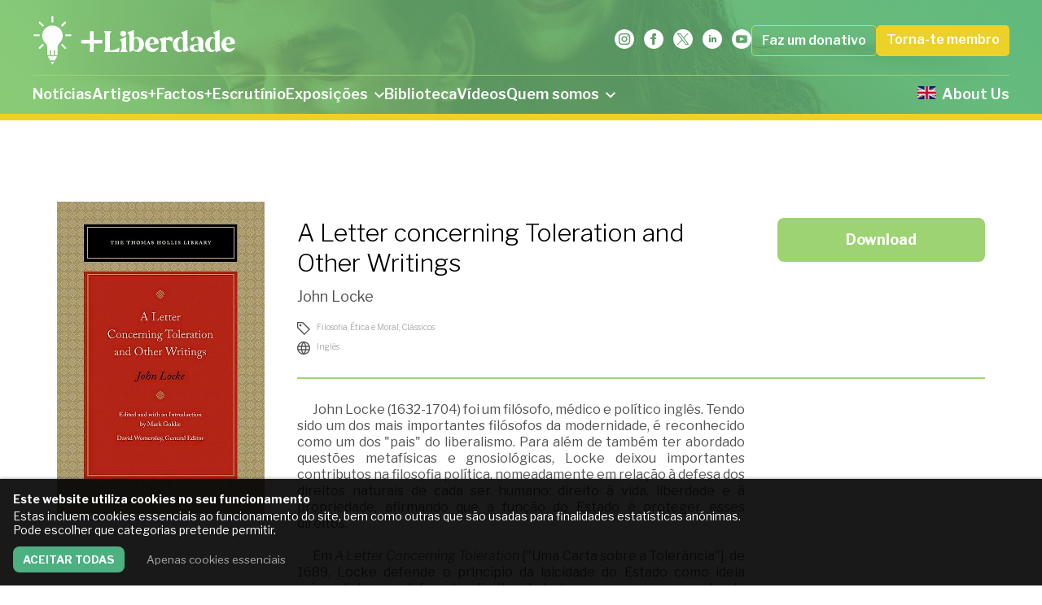

--- FILE ---
content_type: text/html; charset=utf-8
request_url: https://maisliberdade.pt/biblioteca/a-letter-concerning-toleration-and-other-writings/
body_size: 5557
content:
<!DOCTYPE html><html dir="ltr" lang="pt"><head><title>A Letter concerning Toleration and Other Writings — Instituto +Liberdade</title><link rel="canonical" href="https://maisliberdade.pt/biblioteca/a-letter-concerning-toleration-and-other-writings/"><meta property="og:title" content="A Letter concerning Toleration and Other Writings — Instituto +Liberdade"><meta property="og:image" content="https://maisliberdade.pt/site/assets/files/1428/lockeletters_9780865977914_800h_72-2.1200x627.jpg"><meta property="og:image:type" content="image/jpeg"><meta property="og:image:width" content="1200"><meta property="og:image:height" content="627"><meta property="og:type" content="website"><meta property="og:locale" content="pt_pt"><meta property="og:site_name" content="Mais Liberdade"><meta property="og:url" content="https://maisliberdade.pt/biblioteca/a-letter-concerning-toleration-and-other-writings/"><meta name="twitter:card" content="summary"><meta name="twitter:site" content="@LiberdadeMais"><meta name="twitter:creator" content="@LiberdadeMais"><script type="application/ld+json">
{
  "@context": "https://schema.org",
  "@type": "BreadcrumbList",
  "itemListElement": [
  {
    "@type": "ListItem",
    "position": 1,
    "name": "Biblioteca",
    "item": "https://maisliberdade.pt/biblioteca/"
  },
  {
    "@type": "ListItem",
    "position": 2,
    "name": "A Letter concerning Toleration and Other Writings",
    "item": "https://maisliberdade.pt/biblioteca/a-letter-concerning-toleration-and-other-writings/"
  }
  ]
}
</script><meta name="generator" content="ProcessWire"><meta charset="utf-8"><meta name="viewport" content="width=device-width, initial-scale=1.0, minimum-scale=1.0, maximum-scale=5.0"><meta name="referrer" content="strict-origin-when-cross-origin"><link rel="apple-touch-icon-precomposed" sizes="57x57" href="/site/templates//favicon/apple-touch-icon-57x57.png" /><link rel="apple-touch-icon-precomposed" sizes="114x114" href="/site/templates//favicon/apple-touch-icon-114x114.png" /><link rel="apple-touch-icon-precomposed" sizes="72x72" href="/site/templates//favicon/apple-touch-icon-72x72.png" /><link rel="apple-touch-icon-precomposed" sizes="144x144" href="/site/templates//favicon/apple-touch-icon-144x144.png" /><link rel="apple-touch-icon-precomposed" sizes="60x60" href="/site/templates//favicon/apple-touch-icon-60x60.png" /><link rel="apple-touch-icon-precomposed" sizes="120x120" href="/site/templates//favicon/apple-touch-icon-120x120.png" /><link rel="apple-touch-icon-precomposed" sizes="76x76" href="/site/templates//favicon/apple-touch-icon-76x76.png" /><link rel="apple-touch-icon-precomposed" sizes="152x152" href="/site/templates//favicon/apple-touch-icon-152x152.png" /><link rel="icon" type="image/png" href="/site/templates//favicon/favicon-196x196.png" sizes="196x196" /><link rel="icon" type="image/png" href="/site/templates//favicon/favicon-96x96.png" sizes="96x96" /><link rel="icon" type="image/png" href="/site/templates//favicon/favicon-32x32.png" sizes="32x32" /><link rel="icon" type="image/png" href="/site/templates//favicon/favicon-16x16.png" sizes="16x16" /><link rel="icon" type="image/png" href="/site/templates//favicon/favicon-128.png" sizes="128x128" /><meta name="application-name" content="Mais Liberdade"/><meta name="msapplication-TileColor" content="#FFFFFF" /><meta name="msapplication-TileImage" content="/site/templates//favicon/mstile-144x144.png" /><meta name="msapplication-square70x70logo" content="/site/templates//favicon/mstile-70x70.png" /><meta name="msapplication-square150x150logo" content="/site/templates//favicon/mstile-150x150.png" /><meta name="msapplication-wide310x150logo" content="/site/templates//favicon/mstile-310x150.png" /><meta name="msapplication-square310x310logo" content="/site/templates//favicon/mstile-310x310.png" /><style data-styles>
    c-skeleton {
      visibility:hidden
    }

    c-skeleton.hydrated {
      visibility:inherit
    }
  </style><link rel="preconnect" href="https://fonts.gstatic.com"><link href="https://fonts.googleapis.com/css2?family=Libre+Franklin:ital,wght@0,300;0,400;0,600;0,700;1,300&display=swap" rel="stylesheet"><script type="module" src="/site/templates/stencil/stencil.esm.js?v=20240522"></script><script nomodule src="/site/templates/stencil/stencil.js?v=20240522"></script><link rel="stylesheet" href="/site/templates/stencil/stencil.css?v=20240522" /><style>.privacywire{position:fixed;bottom:-250%;left:0;right:0;box-shadow:0 -1px 3px rgba(0,0,0,.3);opacity:0;background:#fff;z-index:1;padding:1rem;transition:bottom .3s ease-in,opacity .3s ease}.show-banner .privacywire-banner,.show-message .privacywire-message,.show-options .privacywire-options{bottom:0;opacity:1}.privacywire-header{font-weight:700}.privacywire-ask-consent-blueprint,.privacywire button[hidden],[data-ask-consent-rendered="1"]{display:none}</style><script>var PrivacyWireSettings={"version":2,"dnt":"0","customFunction":"","messageTimeout":1500,"consentByClass":"0","cookieGroups":{"necessary":"Necess\u00e1rias","functional":"Functional","statistics":"Statistics","marketing":"Marketing","external_media":"External Media"}};</script><script type='module' src='/site/modules/PrivacyWire/js/PrivacyWire.js'></script><script nomodule type='text/javascript' src='/site/modules/PrivacyWire/js/PrivacyWire_legacy.js'></script></head><body data-phc="1428"><c-skeleton><m-header slot="header"><img src="/site/assets/files/1/header-01.1250x0.jpg" alt="" slot="background" clip-path="url(#head-clip)" /><c-logo slot="logo"><a href="/"><img src="/site/templates//static/brand/logo.svg" alt="Mais Liberdade" /></a></c-logo><c-social slot="social"><ul><li><a href="https://www.instagram.com/institutomaisliberdade/" target="_blank"><img src="/site/assets/files/1024/instagram.svg" alt="Instagram" /></a></li><li><a href="https://www.facebook.com/institutomaisliberdade" target="_blank"><img src="/site/assets/files/1021/facebook.svg" alt="Facebook" /></a></li><li><a href="https://www.twitter.com/LiberdadeMais" target="_blank"><img src="/site/assets/files/1022/twitter-1.svg" alt="X / Twitter" /></a></li><li><a href="https://www.linkedin.com/company/instituto-mais-liberdade/" target="_blank"><img src="/site/assets/files/1815/linkedin-1.svg" alt="Linkedin" /></a></li><li><a href="https://www.youtube.com/channel/UCzK1x5OclwqQYxCP4WysZTw" target="_blank"><img src="/site/assets/files/1023/youtube.svg" alt="Youtube" /></a></li></ul></c-social><c-menu slot="menu"><div class="special"><div><a href="/torna-te-membro">Torna-te membro</a></div><div><a href="/quem-somos/donativos/">Faz um donativo</a></div></div><ul><li
                      ><a href="/noticias/">
          Notícias                  </a></li><li
                      ><a href="/artigos/">
          Artigos                  </a></li><li
                      ><a href="/maisfactos/">
          +Factos                  </a></li><li
                      ><a href="/escrutinio/">
          +Escrutínio                  </a></li><li
         data-expandable              ><a href="#">
          Exposições                      <svg xmlns="http://www.w3.org/2000/svg" width="24" height="24" viewBox="0 0 24 24"><path d="M0 7.33l2.829-2.83 9.175 9.339 9.167-9.339 2.829 2.83-11.996 12.17z"/></svg></a><ul><li><a href="/exposicoes/25n/">Exposição 25N</a></li><li><a href="/exposicoes/memoria/">Memória</a></li></ul></li><li
                      ><a href="/biblioteca/">
          Biblioteca                  </a></li><li
                      ><a href="/videos/">
          Vídeos                  </a></li><li
         data-expandable              ><a href="#">
          Quem somos                      <svg xmlns="http://www.w3.org/2000/svg" width="24" height="24" viewBox="0 0 24 24"><path d="M0 7.33l2.829-2.83 9.175 9.339 9.167-9.339 2.829 2.83-11.996 12.17z"/></svg></a><ul><li><a href="/quem-somos/missao/">Missão</a></li><li><a href="/quem-somos/declaracao-de-principios/">Declaração de princípios</a></li><li><a href="/quem-somos/estatutos/">Estatutos</a></li><li><a href="/quem-somos/relatorios-de-atividades/">Relatórios de atividades</a></li><li><a href="/quem-somos/participar/">Voluntariado</a></li><li><a href="/quem-somos/donativos/">Donativos</a></li><li><a href="/quem-somos/orgaos/">Equipa</a></li></ul></li><li class="english" ><a href="/about-us/"><img src="/site/templates/static/misc/en.png" alt="English">
        About Us      </a></li></ul></c-menu></m-header><m-book-details><img src="/site/assets/files/1428/lockeletters_9780865977914_800h_72-2.500x0.jpg" alt="" slot="image" /><h1 slot="title">A Letter concerning Toleration and Other Writings</h1><p slot="author"><a href="/biblioteca/?a=john-locke">
        John Locke      </a></p><p slot="tags"><a href="/biblioteca/?t=filosofia-etica-e-moral">Filosofia, Ética e Moral</a>, <a href="/biblioteca/?t=classicos">Clássicos</a></p><p slot="language"><a href="/biblioteca/?l=ingles">Inglês</a></p><c-download slot="download"><ul><li><a href="https://oll.libertyfund.org/title/goldie-a-letter-concerning-toleration-and-other-writings" target="blank"><span class="format">link externo</span></a></li></ul></c-download><div slot="description" class="html-content"><p style="text-align:justify;text-indent:14.2pt;">John Locke (1632-1704) foi um filósofo, médico e político inglês. Tendo sido um dos mais importantes filósofos da modernidade, é reconhecido como um dos "pais" do liberalismo. Para além de também ter abordado questões metafísicas e gnosiológicas, Locke deixou importantes contributos na filosofia política, nomeadamente em relação à defesa dos direitos naturais de cada ser humano: direito à vida, liberdade e à propriedade, afirmando que a função do Estado é proteger esses direitos.</p><p style="text-align:justify;text-indent:14.2pt;">Em <em>A Letter Concerning Toleration</em> ["Uma Carta sobre a Tolerância"], de 1689, Locke defende o princípio da laicidade do Estado como ideia primordial para a defesa dos direitos de todas as pessoas, argumentando que, como a Igreja e o Estado têm funções diferentes, devem encontrar-se devidamente separados. Locke apresenta vários argumentos em defesa desta separação e explicita a sua tese de que a tolerância religiosa leva a menos agitação na sociedade e que, portanto, é preferível deixar-se proliferar as diversas religiões que vão aparecendo, ao invés de combatê-las de modo a unificar a Santa Igreja.</p><p style="text-align:justify;text-indent:14.2pt;">Neste texto, é ainda possível perceber um outro aspeto fundamental da filosofia política de Locke no que respeita à tolerância, pois para este autor apenas devem ser permitidas em sociedade as igrejas e religiões que a promoverem.</p><p style="text-align:justify;text-indent:14.2pt;">A presente edição do Liberty Fund inclui ainda outros textos de Locke sobre esta mesma temática. Uma edição portuguesa da <em>Carta sobre a Tolerância</em> encontra-se à venda nas <a href="https://www.almedina.net/carta-sobre-a-toler-ncia-1563808064.html">Edições 70</a>.</p><p style="text-align:justify;text-indent:14.2pt;">Laura Félix.</p><c-share></c-share></div><div slot="bio" class="html-content"></div></m-book-details><m-footer slot="footer"><p slot="name">Instituto +Liberdade</p><p slot="slogan">Em defesa da democracia-liberal.</p><c-social slot="social"><ul><li><a href="https://www.instagram.com/institutomaisliberdade/" target="_blank"><img src="/site/assets/files/1024/instagram.svg" alt="Instagram" /></a></li><li><a href="https://www.facebook.com/institutomaisliberdade" target="_blank"><img src="/site/assets/files/1021/facebook.svg" alt="Facebook" /></a></li><li><a href="https://www.twitter.com/LiberdadeMais" target="_blank"><img src="/site/assets/files/1022/twitter-1.svg" alt="X / Twitter" /></a></li><li><a href="https://www.linkedin.com/company/instituto-mais-liberdade/" target="_blank"><img src="/site/assets/files/1815/linkedin-1.svg" alt="Linkedin" /></a></li><li><a href="https://www.youtube.com/channel/UCzK1x5OclwqQYxCP4WysZTw" target="_blank"><img src="/site/assets/files/1023/youtube.svg" alt="Youtube" /></a></li></ul></c-social><ul slot="menu"><li><a href="/quem-somos/missao/">Missão</a></li><li><a href="/quem-somos/declaracao-de-principios/">Declaração de princípios</a></li><li><a href="/quem-somos/orgaos/">Equipa</a></li><li><a href="/fundadores/">Membros Fundadores</a></li><li><a href="/privacidade/">Politica de privacidade e de cookies</a></li></ul><ul slot="menu2"><li><a href="/torna-te-membro/">Torna-te membro</a></li><li><a href="/quem-somos/donativos/">Donativos</a></li></ul><p slot="contact"><a href="mailto:info@maisliberdade.pt">info@maisliberdade.pt</a><br />
    +351 936 626 166<br /><a href="https://wa.me/+351936626166" target="_blank"><svg xmlns="http://www.w3.org/2000/svg" width="24" height="24" viewBox="0 0 24 24"><path d="M.057 24l1.687-6.163c-1.041-1.804-1.588-3.849-1.587-5.946.003-6.556 5.338-11.891 11.893-11.891 3.181.001 6.167 1.24 8.413 3.488 2.245 2.248 3.481 5.236 3.48 8.414-.003 6.557-5.338 11.892-11.893 11.892-1.99-.001-3.951-.5-5.688-1.448l-6.305 1.654zm6.597-3.807c1.676.995 3.276 1.591 5.392 1.592 5.448 0 9.886-4.434 9.889-9.885.002-5.462-4.415-9.89-9.881-9.892-5.452 0-9.887 4.434-9.889 9.884-.001 2.225.651 3.891 1.746 5.634l-.999 3.648 3.742-.981zm11.387-5.464c-.074-.124-.272-.198-.57-.347-.297-.149-1.758-.868-2.031-.967-.272-.099-.47-.149-.669.149-.198.297-.768.967-.941 1.165-.173.198-.347.223-.644.074-.297-.149-1.255-.462-2.39-1.475-.883-.788-1.48-1.761-1.653-2.059-.173-.297-.018-.458.13-.606.134-.133.297-.347.446-.521.151-.172.2-.296.3-.495.099-.198.05-.372-.025-.521-.075-.148-.669-1.611-.916-2.206-.242-.579-.487-.501-.669-.51l-.57-.01c-.198 0-.52.074-.792.372s-1.04 1.016-1.04 2.479 1.065 2.876 1.213 3.074c.149.198 2.095 3.2 5.076 4.487.709.306 1.263.489 1.694.626.712.226 1.36.194 1.872.118.571-.085 1.758-.719 2.006-1.413.248-.695.248-1.29.173-1.414z"/></svg></a></p><p slot="copyright">&copy; Copyright 2021-2026 Instituto Mais Liberdade - Todos os direitos reservados</p></m-footer><script type="text/javascript">
  (function(d, t) {
    var g = d.createElement(t),
    s = d.getElementsByTagName(t)[0];
    g.src = "https://cdn.pushalert.co/integrate_a7df67dd616098fdf3f0d6940912299f.js";
    s.parentNode.insertBefore(g, s);
  }(document, "script"));

  (pushalertbyiw = window.pushalertbyiw || []).push(['disableAutoInit', true]);
</script><script type="text/plain" data-type="text/javascript" data-category="statistics" async data-src="https://www.googletagmanager.com/gtag/js?id=G-WT4V58YW9C"></script><script type="text/plain" data-type="text/javascript" data-category="statistics">
  window.dataLayer = window.dataLayer || [];
  function gtag(){dataLayer.push(arguments);}
  gtag('js', new Date());

  gtag('config', 'G-WT4V58YW9C');
</script><script async src="https://pagead2.googlesyndication.com/pagead/js/adsbygoogle.js?client=ca-pub-6433069611424548"
     crossorigin="anonymous"></script></c-skeleton><script defer src='/site/modules/PageHitCounter/PageHitCounter.min.js'></script><div class="privacywire-wrapper" id="privacywire-wrapper">
    <div class="privacywire-page-wrapper">
        <div class="privacywire privacywire-banner">
            <div class='privacywire-header'>Este website utiliza cookies no seu funcionamento</div>            <div class="privacywire-body">
                <div class="privacywire-text"><p>Estas incluem cookies essenciais ao funcionamento do site, bem como outras que são usadas para finalidades estatísticas anónimas.<br />
Pode escolher que categorias pretende permitir.</p></div>
                <div class="privacywire-buttons">
                    <button class="allow-all" >Aceitar todas</button>
                    <button class="allow-necessary" >Apenas cookies essenciais</button>

                    <button class="choose" hidden>Choose cookies</button>
                </div>
                            </div>

        </div>
        <div class="privacywire privacywire-options">
            <div class='privacywire-header'>Este website utiliza cookies no seu funcionamento</div>            <div class="privacywire-body">
                <div class="privacywire-text"><p>Estas incluem cookies essenciais ao funcionamento do site, bem como outras que são usadas para finalidades estatísticas anónimas.<br />
Pode escolher que categorias pretende permitir.</p></div>
                <div class="privacywire-text">
                    <ul>
                        <li >
                            <label for="necessary"><input class="required" type="checkbox" name="necessary" id="necessary" value="1" checked disabled>Necessárias</label>
                        </li>
                        <li hidden>
                            <label for="functional"><input class="optional" type="checkbox" name="functional" id="functional" value="0">Functional</label>
                        </li>
                        <li hidden>
                            <label for="statistics"><input class="optional" type="checkbox" name="statistics" id="statistics" value="0">Statistics</label>
                        </li>
                        <li hidden>
                            <label for="marketing"><input class="optional" type="checkbox" name="marketing" id="marketing" value="0">Marketing</label>
                        </li>
                        <li hidden>
                            <label for="external_media"><input class="optional" type="checkbox" name="external_media" id="external_media" value="0">External Media</label>
                        </li>
                    </ul>
                </div>
                <div class="privacywire-buttons">
                    <button class="allow-all" hidden>Aceitar todas</button>
                    <button class="toggle" >Toggle options</button>
                    <button class="save">Save preferences</button>
                </div>
                            </div>
        </div>
        <div class="privacywire privacywire-message"><div class="privacywire-body">Your cookie preferences have been saved.</div></div>
    </div>
</div><div hidden class="privacywire-ask-consent-blueprint" id="privacywire-ask-consent-blueprint">
    <div class="privacywire-consent-message"><p>To load this element, it is required to consent to the following cookie category: {category}.</p></div>
    <button class="privacywire-consent-button"
            data-consent-category="{categoryname}">Load {category} cookies</button>
</div></body></html>

--- FILE ---
content_type: text/html; charset=utf-8
request_url: https://www.google.com/recaptcha/api2/aframe
body_size: 270
content:
<!DOCTYPE HTML><html><head><meta http-equiv="content-type" content="text/html; charset=UTF-8"></head><body><script nonce="366kALW3NWR5DR5EYLXCvg">/** Anti-fraud and anti-abuse applications only. See google.com/recaptcha */ try{var clients={'sodar':'https://pagead2.googlesyndication.com/pagead/sodar?'};window.addEventListener("message",function(a){try{if(a.source===window.parent){var b=JSON.parse(a.data);var c=clients[b['id']];if(c){var d=document.createElement('img');d.src=c+b['params']+'&rc='+(localStorage.getItem("rc::a")?sessionStorage.getItem("rc::b"):"");window.document.body.appendChild(d);sessionStorage.setItem("rc::e",parseInt(sessionStorage.getItem("rc::e")||0)+1);localStorage.setItem("rc::h",'1769401241966');}}}catch(b){}});window.parent.postMessage("_grecaptcha_ready", "*");}catch(b){}</script></body></html>

--- FILE ---
content_type: image/svg+xml
request_url: https://maisliberdade.pt/site/assets/files/1024/instagram.svg
body_size: 1932
content:
<?xml version="1.0" encoding="UTF-8" standalone="no"?>
<!DOCTYPE svg PUBLIC "-//W3C//DTD SVG 1.1//EN" "http://www.w3.org/Graphics/SVG/1.1/DTD/svg11.dtd">
<svg width="100%" height="100%" viewBox="0 0 32 32" version="1.1" xmlns="http://www.w3.org/2000/svg" xmlns:xlink="http://www.w3.org/1999/xlink" xml:space="preserve" xmlns:serif="http://www.serif.com/" style="fill-rule:evenodd;clip-rule:evenodd;stroke-linejoin:round;stroke-miterlimit:2;">
    <g transform="matrix(1,0,0,1,-1303.32,-961.499)">
        <g transform="matrix(1,0,0,2.6088,0,929.531)">
            <g transform="matrix(1,-0,-0,0.383318,1303.32,12.254)">
                <use xlink:href="#_Image1" x="0" y="0" width="32px" height="32px"/>
            </g>
        </g>
    </g>
    <defs>
        <image id="_Image1" width="32px" height="32px" xlink:href="[data-uri]"/>
    </defs>
</svg>


--- FILE ---
content_type: text/javascript
request_url: https://maisliberdade.pt/site/templates/stencil/p-c78b2a51.entry.js
body_size: 118
content:
import{r as o,h as i,H as t}from"./p-d6df3e61.js";const l=class{constructor(i){o(this,i)}render(){return i(t,null,i("slot",null))}};l.style="c-logo{display:block;width:200px;height:48px}c-logo img{width:100%;height:100%}@media (min-width: 1024px){c-logo{width:250px;height:60px;margin-top:12px}}@media (min-width: 1200px){c-logo{margin-top:0}}";export{l as c_logo}

--- FILE ---
content_type: image/svg+xml
request_url: https://maisliberdade.pt/site/templates//static/brand/logo.svg
body_size: 10818
content:
<?xml version="1.0" encoding="UTF-8" standalone="no"?>
<!DOCTYPE svg PUBLIC "-//W3C//DTD SVG 1.1//EN" "http://www.w3.org/Graphics/SVG/1.1/DTD/svg11.dtd">
<svg width="100%" height="100%" viewBox="0 0 384 93" version="1.1" xmlns="http://www.w3.org/2000/svg" xmlns:xlink="http://www.w3.org/1999/xlink" xml:space="preserve" xmlns:serif="http://www.serif.com/" style="fill-rule:evenodd;clip-rule:evenodd;stroke-linejoin:round;stroke-miterlimit:2;">
    <g transform="matrix(1,0,0,1,-8028.13,-38.6218)">
        <g transform="matrix(1,0,0,1.82123,7968.13,0)">
            <g transform="matrix(1,0,0,0.54908,-7968.13,0)">
                <path d="M8064.51,130.887C8064.46,130.981 8064.36,131.04 8064.25,131.04C8064.15,131.04 8064.05,130.981 8064,130.887C8063.25,129.443 8061.09,125.281 8061.09,125.281L8067.42,125.281C8067.42,125.281 8065.26,129.443 8064.51,130.887ZM8055.41,114.826C8055.5,114.834 8055.6,114.839 8055.7,114.839C8056.44,114.839 8057.36,114.839 8058.09,114.839C8059.1,114.839 8060,114.365 8060.58,113.626C8061.15,114.365 8062.05,114.839 8063.06,114.839C8063.8,114.839 8064.72,114.839 8065.45,114.839C8066.46,114.839 8067.36,114.365 8067.94,113.626C8068.52,114.365 8069.41,114.839 8070.42,114.839C8071.16,114.839 8072.08,114.839 8072.82,114.839C8072.94,114.839 8073.06,114.832 8073.17,114.819L8068.67,122.867L8059.84,122.867L8055.41,114.826ZM8054.42,98.289C8054.39,94.978 8053.03,91.814 8050.63,89.504C8047.01,85.984 8044.76,81.07 8044.76,75.638C8044.76,64.937 8053.49,56.25 8064.25,56.25C8075.02,56.25 8083.75,64.937 8083.75,75.638C8083.75,81.07 8081.5,85.984 8077.88,89.505C8075.49,91.815 8074.12,94.979 8074.09,98.289L8074.1,98.289L8074.1,111.684C8074.1,112.393 8073.53,112.968 8072.82,112.968C8072.08,112.968 8071.16,112.968 8070.42,112.968C8069.72,112.968 8069.14,112.393 8069.14,111.684C8069.14,109.759 8069.14,106.15 8069.14,104.274C8069.14,103.611 8068.6,103.073 8067.94,103.073C8067.94,103.073 8067.94,103.073 8067.94,103.073C8067.28,103.073 8066.74,103.611 8066.74,104.274L8066.74,111.684C8066.74,112.393 8066.16,112.968 8065.45,112.968C8064.72,112.968 8063.8,112.968 8063.06,112.968C8062.35,112.968 8061.78,112.393 8061.78,111.684C8061.78,109.759 8061.78,106.15 8061.78,104.274C8061.78,103.611 8061.24,103.073 8060.58,103.073C8060.58,103.073 8060.58,103.073 8060.58,103.073C8059.91,103.073 8059.37,103.611 8059.37,104.274C8059.37,106.15 8059.37,109.759 8059.37,111.684C8059.37,112.393 8058.8,112.968 8058.09,112.968C8057.36,112.968 8056.44,112.968 8055.7,112.968C8054.99,112.968 8054.41,112.393 8054.41,111.684C8054.41,108.107 8054.41,98.289 8054.41,98.289L8054.42,98.289ZM8210.72,105.752C8210.72,106.324 8211.3,106.666 8211.81,106.495L8219.18,103.695C8221.64,105.981 8224.15,106.952 8226.49,106.952C8233.07,106.952 8238.49,99.467 8238.49,92.496C8238.49,82.725 8231.58,77.583 8224.67,78.268C8222.78,78.44 8220.78,79.24 8219.35,80.325L8219.35,65.583C8219.35,65.012 8218.72,64.669 8218.21,64.84L8207.75,69.354C8207.24,69.583 8207.12,70.326 8207.58,70.726C8209.87,72.44 8210.72,74.554 8210.72,76.497L8210.72,105.752ZM8323,103.809C8323.46,103.581 8323.63,103.01 8323.35,102.61C8321.63,100.038 8321.4,96.838 8321.4,94.839L8321.4,65.583C8321.4,65.012 8320.83,64.669 8320.32,64.84L8309.86,69.354C8309.29,69.583 8309.23,70.326 8309.69,70.726C8311.98,72.44 8312.77,74.554 8312.77,76.497L8312.77,80.325C8311.4,79.24 8309.4,78.44 8307.46,78.268C8300.55,77.583 8293.86,84.039 8293.63,92.496C8293.58,99.467 8298.95,106.952 8305.58,106.952C8308.03,106.952 8310.66,105.924 8313.17,103.467C8313.4,104.438 8313.69,105.352 8314.03,106.266C8314.2,106.666 8314.66,106.838 8315.06,106.724L8323,103.809ZM8399.28,106.952C8404.6,106.952 8409.11,103.638 8411.57,99.181C8411.68,98.953 8411.57,98.61 8411.28,98.496L8410.65,98.324C8410.48,98.267 8410.31,98.324 8410.2,98.438C8409,99.467 8406.26,100.438 8403.45,100.438C8399.4,100.438 8395.06,98.553 8394.43,92.439C8400.2,92.324 8407.97,92.153 8411.17,90.725C8411.97,90.382 8412.03,89.296 8411.97,88.382C8411.34,81.468 8406.08,78.097 8399.11,78.154C8392.08,78.268 8385.97,84.668 8385.86,92.439C8385.74,100.438 8392.37,106.952 8399.28,106.952ZM8329.52,85.982C8329.75,86.611 8330.66,86.611 8330.94,85.982C8332.37,82.897 8334.77,79.811 8336.94,79.182C8339.52,78.44 8342.03,82.382 8342.2,87.753C8342.26,90.267 8342.32,90.153 8342.26,91.639C8338.49,91.696 8334.89,91.81 8331.97,92.382C8322.49,94.324 8323.52,104.724 8331.97,106.209C8332.94,106.381 8334.03,106.495 8335.06,106.495C8338.32,106.495 8341.57,105.638 8343,104.267C8343.57,105.581 8345.46,106.952 8348.03,106.952C8349.97,106.952 8353.4,106.838 8354.72,103.752C8354.77,103.638 8354.83,103.238 8354.72,103.124C8354.32,102.895 8353.46,103.752 8352.94,103.752C8349.92,103.752 8351.46,95.01 8351.46,87.468C8351.46,79.297 8344.89,76.954 8337.8,77.64C8333.92,77.925 8330.15,79.297 8327.92,80.611C8327.57,80.839 8327.46,81.239 8327.63,81.639L8329.52,85.982ZM8384.14,103.809C8384.6,103.581 8384.77,103.01 8384.49,102.61C8382.77,100.038 8382.54,96.838 8382.54,94.839L8382.54,65.583C8382.54,65.012 8381.97,64.669 8381.46,64.84L8371,69.354C8370.43,69.583 8370.37,70.326 8370.83,70.726C8373.11,72.44 8373.91,74.554 8373.91,76.497L8373.91,80.325C8372.54,79.24 8370.54,78.44 8368.6,78.268C8361.69,77.583 8355,84.039 8354.77,92.496C8354.72,99.467 8360.09,106.952 8366.71,106.952C8369.17,106.952 8371.8,105.924 8374.31,103.467C8374.54,104.438 8374.83,105.352 8375.17,106.266C8375.34,106.666 8375.8,106.838 8376.2,106.724L8384.14,103.809ZM8253.98,106.952C8259.29,106.952 8263.81,103.638 8266.26,99.181C8266.38,98.953 8266.26,98.61 8265.98,98.496L8265.35,98.324C8265.18,98.267 8265.01,98.324 8264.89,98.438C8263.69,99.467 8260.95,100.438 8258.15,100.438C8254.09,100.438 8249.75,98.553 8249.12,92.439C8254.89,92.324 8262.66,92.153 8265.86,90.725C8266.66,90.382 8266.72,89.296 8266.66,88.382C8266.03,81.468 8260.78,78.097 8253.81,78.154C8246.78,78.268 8240.67,84.668 8240.55,92.439C8240.44,100.438 8247.07,106.952 8253.98,106.952ZM8271.81,96.667C8271.81,101.524 8271.81,102.895 8269.35,105.638C8268.89,106.152 8269.24,106.952 8269.92,106.952L8282.26,106.952C8282.95,106.952 8283.35,106.152 8282.83,105.638C8281.01,103.638 8280.43,102.324 8280.43,99.924L8280.43,84.954C8281.52,83.868 8282.78,83.354 8284.03,83.354C8286.2,83.354 8288.55,84.839 8290.78,87.296C8291.06,87.639 8291.58,87.639 8291.92,87.353C8295.46,83.868 8293.41,78.782 8289.58,77.983C8286.55,77.354 8283.01,78.668 8280.43,81.297L8280.43,78.897C8280.43,78.325 8279.92,77.983 8279.41,78.154L8268.72,81.582C8268.15,81.754 8267.98,82.439 8268.32,82.839C8270.32,85.182 8271.81,87.925 8271.81,89.867L8271.81,96.667ZM8164.9,96.667C8164.9,101.524 8164.9,102.895 8162.44,105.638C8161.98,106.095 8162.33,106.952 8163.01,106.952L8190.1,106.952C8190.55,106.952 8190.9,106.552 8190.9,106.152C8190.9,106.152 8192.15,101.238 8191.58,99.067C8191.47,98.438 8190.73,98.21 8190.27,98.667C8187.98,100.838 8181.81,103.524 8175.01,103.524L8173.53,103.524L8173.53,77.24C8173.53,72.383 8173.58,71.012 8176.04,68.326C8176.5,67.812 8176.1,67.012 8175.41,67.012L8163.01,67.012C8162.33,67.012 8161.98,67.812 8162.44,68.326C8164.9,71.012 8164.9,72.383 8164.9,77.24L8164.9,96.667ZM8206.5,106.952C8207.18,106.952 8207.52,106.152 8207.07,105.638C8205.24,103.638 8204.67,102.324 8204.67,99.924L8204.67,79.011C8204.67,78.44 8204.04,78.04 8203.52,78.268L8193.07,82.782C8192.55,83.011 8192.44,83.754 8192.9,84.096C8195.18,85.811 8196.04,87.982 8196.04,89.867L8196.04,96.667C8196.04,101.524 8195.98,102.895 8193.52,105.638C8193.07,106.152 8193.41,106.952 8194.1,106.952L8206.5,106.952ZM8135.64,83.467L8135.64,68.667C8135.64,67.479 8136.13,66.995 8137.31,66.995L8140.98,66.995C8142.17,66.995 8142.65,67.479 8142.65,68.667L8142.65,83.467L8157.45,83.467C8158.64,83.467 8159.12,83.951 8159.12,85.139L8159.12,88.804C8159.12,89.992 8158.64,90.476 8157.45,90.476L8142.65,90.476L8142.65,105.276C8142.65,106.464 8142.17,106.949 8140.98,106.949L8137.31,106.949C8136.13,106.949 8135.64,106.464 8135.64,105.276L8135.64,90.476L8120.84,90.476C8119.65,90.476 8119.17,89.992 8119.17,88.804L8119.17,85.139C8119.17,83.951 8119.65,83.467 8120.84,83.467L8135.64,83.467ZM8339.8,103.524C8337,103.524 8333.29,102.095 8333.29,97.924C8333.29,95.581 8336.09,93.239 8342.26,93.467C8342.2,96.267 8341.8,100.667 8342.43,102.952C8341.86,103.295 8340.89,103.524 8339.8,103.524ZM8219.35,85.011C8219.58,82.668 8221.3,80.268 8223.12,80.325C8231.07,80.554 8233.01,108.666 8219.35,102.095L8219.35,85.011ZM8373.91,98.096C8373.91,99.524 8373.97,100.838 8374.09,101.981C8360.2,108.895 8362.14,80.554 8370.2,80.325C8372.03,80.268 8373.68,82.668 8373.91,85.011L8373.91,98.096ZM8312.77,98.096C8312.77,99.524 8312.83,100.838 8312.95,101.981C8299.06,108.895 8301,80.554 8309.06,80.325C8310.89,80.268 8312.55,82.668 8312.77,85.011L8312.77,98.096ZM8041.19,100.296L8047.14,94.341C8047.83,93.656 8047.83,92.545 8047.14,91.861C8046.46,91.176 8045.35,91.176 8044.66,91.861L8038.71,97.816C8038.02,98.501 8038.02,99.612 8038.71,100.296C8039.39,100.981 8040.5,100.981 8041.19,100.296ZM8081.36,94.341L8087.32,100.296C8088,100.981 8089.12,100.981 8089.8,100.296C8090.48,99.612 8090.48,98.501 8089.8,97.816L8083.84,91.861C8083.16,91.176 8082.05,91.176 8081.36,91.861C8080.68,92.545 8080.68,93.656 8081.36,94.341ZM8255.12,90.325C8253.64,90.496 8251.58,90.496 8249.06,90.496C8249.12,85.125 8251.64,81.468 8253.92,81.468C8256.38,81.468 8257.46,84.382 8258.09,88.839C8258.32,90.21 8257.24,90.096 8255.12,90.325ZM8400.43,90.325C8398.94,90.496 8396.88,90.496 8394.37,90.496C8394.43,85.125 8396.94,81.468 8399.23,81.468C8401.68,81.468 8402.77,84.382 8403.4,88.839C8403.63,90.21 8402.54,90.096 8400.43,90.325ZM8199.07,77.183C8202.33,77.125 8204.5,74.897 8204.5,71.583C8204.5,68.326 8202.27,66.04 8198.95,66.04C8195.58,66.04 8193.35,68.326 8193.35,71.583C8193.35,74.84 8195.81,77.24 8199.07,77.183ZM8029.88,76.504L8038.3,76.504C8039.27,76.504 8040.06,75.718 8040.06,74.75C8040.06,73.782 8039.27,72.996 8038.3,72.996L8029.88,72.996C8028.91,72.996 8028.12,73.782 8028.12,74.75C8028.12,75.718 8028.91,76.504 8029.88,76.504ZM8090.21,76.504L8098.63,76.504C8099.6,76.504 8100.38,75.718 8100.38,74.75C8100.38,73.782 8099.6,72.996 8098.63,72.996L8090.21,72.996C8089.24,72.996 8088.45,73.782 8088.45,74.75C8088.45,75.718 8089.24,76.504 8090.21,76.504ZM8083.84,57.639L8089.8,51.683C8090.48,50.999 8090.48,49.888 8089.8,49.204C8089.12,48.519 8088,48.519 8087.32,49.204L8081.36,55.159C8080.68,55.844 8080.68,56.955 8081.36,57.639C8082.05,58.323 8083.16,58.323 8083.84,57.639ZM8038.71,51.683L8044.66,57.639C8045.35,58.323 8046.46,58.323 8047.14,57.639C8047.83,56.955 8047.83,55.844 8047.14,55.159L8041.19,49.204C8040.5,48.519 8039.39,48.519 8038.71,49.204C8038.02,49.888 8038.02,50.999 8038.71,51.683ZM8066.01,48.798L8066.01,40.375C8066.01,39.408 8065.22,38.622 8064.25,38.622C8063.29,38.622 8062.5,39.408 8062.5,40.375L8062.5,48.798C8062.5,49.766 8063.29,50.552 8064.25,50.552C8065.22,50.552 8066.01,49.766 8066.01,48.798Z" style="fill:white;fill-rule:nonzero;"/>
            </g>
        </g>
    </g>
</svg>


--- FILE ---
content_type: text/javascript
request_url: https://maisliberdade.pt/site/templates/stencil/p-aa84a0e5.entry.js
body_size: 1978
content:
import{r as e,h as a,H as t,g as i}from"./p-d6df3e61.js";const r=class{constructor(a){e(this,a),this.type="default"}componentDidLoad(){"homepage"===this.type&&window.addEventListener("resize",this.onResize.bind(this))}onResize(){this.$background.style.height=`${Math.round(.264*this.$background.getBoundingClientRect().width)}px`,this.$banner.style.height=`${Math.round(.7*this.$banner.getBoundingClientRect().width)}px`}componentDidRender(){"homepage"===this.type&&this.onResize(),this.$el.setAttribute("data-is-visible","")}render(){return a(t,{"data-type":this.type},a("div",{class:"outer-wrapper"},a("b-container",{class:"container",type:"wide"},a("div",{class:"background",ref:e=>this.$background=e},a("slot",{name:"background"})),a("div",{class:"top"},a("div",{class:"row"},a("div",{class:"logo"},a("slot",{name:"logo"})),a("div",{class:"social-wrapper"},a("div",{class:"social"},a("slot",{name:"social"})),a("div",{class:"extras"},a("a",{href:"/quem-somos/donativos/",class:"cta cta--outline"},"Faz um donativo"),a("a",{href:"/torna-te-membro",class:"cta"},"Torna-te membro")))),a("div",{class:"row menu-wrapper"},a("div",{class:"nav"},a("c-hamburger",{class:"hamburger"}),a("div",{class:"menu"},a("slot",{name:"menu"}))))),"homepage"===this.type&&a("div",{class:"info"},a("div",{class:"hero"},a("slot",{name:"hero-text"})),a("div",{class:"feature",ref:e=>this.$banner=e},a("slot",{name:"feature"}))))),"homepage"===this.type&&a("svg",{width:"0",height:"0"},a("clipPath",{id:"svgClip",clipPathUnits:"objectBoundingBox"},a("path",{d:"M1,0l-0.83,0c-0,0 0.047,0.541 0.075,0.851c0.004,0.056 0.015,0.102 0.028,0.127c0.013,0.026 0.029,0.029 0.043,0.009c0.168,-0.243 0.684,-0.987 0.684,-0.987Z"}))))}get $el(){return i(this)}};r.style='m-header{font-family:"Libre Franklin", sans-serif;font-weight:400;line-height:1.25;display:block;color:#FFFFFF;background:#ECD228;position:relative}m-header .outer-wrapper{position:relative}m-header .background{position:absolute;top:0;left:50%;transform:translateX(-50%);background:linear-gradient(45deg, #9ED373 0%, #4CB081 100%)}m-header .top{position:relative}m-header .info{margin-top:40px}m-header .hero{font-family:"Libre Franklin", sans-serif;font-weight:300;color:#FFFFFF;line-height:1.25;-webkit-font-smoothing:antialiased;-moz-osx-font-smoothing:grayscale;font-size:20px;position:relative;flex-basis:40%;margin-left:80px;padding:80px 20px}@media (min-width: 768px){m-header .hero{font-size:22px}}@media (min-width: 1024px){m-header .hero{font-size:24px}}@media (min-width: 1200px){m-header .hero{font-size:30px}}m-header .feature{position:relative;flex-basis:40%;margin-right:40px;display:flex}m-header .feature a{display:block;position:relative;top:0;left:0;width:100%;height:100%}m-header .feature a:hover img{transform:translateY(-8px);box-shadow:0 12px 12px rgba(0, 0, 0, 0.3)}m-header .feature a:hover p:first-child{transform:translateX(-12px)}m-header .feature a:hover p:last-child{transform:translateX(-20px)}m-header .feature img{position:absolute;top:0;left:0;width:100%;height:100%;border-radius:10px;object-fit:cover;transition:transform 0.8s, box-shadow 0.8s}m-header .feature div{position:absolute;bottom:24px;right:-40px;text-align:right;display:flex;flex-direction:column;align-items:flex-end}m-header .feature div p{max-width:90%;transition:transform 1s;padding:4px 8px}m-header .feature div p:first-child{font-size:12px;font-weight:700;background-color:#9ED373;color:#FFFFFF;text-transform:uppercase}@media (min-width: 1024px){m-header .feature div p:first-child{font-size:14px}}m-header .feature div p:last-child{font-size:16px;font-weight:600;color:#4CB081;background:#FFFFFF}@media (min-width: 1024px){m-header .feature div p:last-child{font-size:18px}}m-header .feature:empty{display:none}m-header .container{position:relative;padding-top:12px;padding-bottom:12px}m-header .hamburger{position:fixed;top:16px;right:16px}m-header .social{display:none}m-header .extras{display:flex;gap:4px}m-header .cta{display:inline-block;background:#ECD228;padding:8px 12px;border-radius:5px;font-weight:600;display:none;transition:all 0.25s}m-header .cta:hover{background:#9ED373}m-header .cta--outline{background:transparent;border:1px solid #ECD228}@media (max-width: 767px){m-header .background{width:400vw;transform:translateX(-37%)}m-header .background img{left:15%}m-header .info{margin-bottom:-52px}m-header .hero{padding:0;margin-left:48px;margin-top:20px;margin-bottom:80px}m-header .feature{margin-right:0;margin-left:48px}m-header .feature div{right:auto;left:-48px;align-items:flex-start;text-align:left}}@media (min-width: 768px){m-header .info{display:flex;justify-content:space-between}m-header .container{padding-top:20px;padding-bottom:20px}m-header .background{width:1800px}m-header .top .row{display:flex;justify-content:space-between;align-items:center}m-header .nav{width:100%;display:flex;flex-direction:row}m-header .menu{width:100%;padding-top:12px}m-header .hero{padding:20px 0;margin-left:50px;flex-basis:40%}}@media (min-width: 1024px){m-header .background{width:2250px}m-header .social{display:block}m-header .hamburger{display:none}m-header .hero{padding:80px 0;margin-left:60px}m-header .social-wrapper{display:flex;align-items:center;gap:20px}m-header .cta{display:block}m-header .menu-wrapper{margin-top:12px;margin-bottom:12px;border-top:1px solid #9ED373}}@media (min-width: 1200px){m-header .background{width:2650px}m-header .hero{margin-left:88px}}m-header[data-type=default]{padding-bottom:12px}m-header[data-type=default] .background{height:76px}m-header[data-type=default] .background img{width:100%;height:100%;object-fit:cover;max-width:1200px;position:absolute;left:50%;transform:translateX(-50%);opacity:0.25;mix-blend-mode:multiply;mask-image:linear-gradient(90deg, rgba(0, 0, 0, 0) 0%, black 25%, black 75%, rgba(0, 0, 0, 0) 100%);-webkit-mask-image:-webkit-gradient(linear, left top, right top, from(rgba(0, 0, 0, 0)), color-stop(25%, black), color-stop(75%, black), to(rgba(0, 0, 0, 0)));-webkit-mask-image:linear-gradient(90deg, rgba(0, 0, 0, 0) 0%, black 25%, black 75%, rgba(0, 0, 0, 0) 100%);mask-image:-webkit-gradient(linear, left top, right top, from(rgba(0, 0, 0, 0)), color-stop(25%, black), color-stop(75%, black), to(rgba(0, 0, 0, 0)));mask-image:linear-gradient(90deg, rgba(0, 0, 0, 0) 0%, black 25%, black 75%, rgba(0, 0, 0, 0) 100%)}@media (min-width: 768px){m-header[data-type=default]{height:84px}m-header[data-type=default] .background{height:92px}m-header[data-type=default] .hamburger{margin-top:8px}}@media (min-width: 1024px){m-header[data-type=default]{height:136px}m-header[data-type=default] .background{height:140px}}m-header[data-type=homepage] .background{clip-path:url(#svgClip)}m-header[data-type=homepage] .background img{position:absolute;top:0;left:18%;height:100%;mix-blend-mode:multiply;mask-image:linear-gradient(90deg, rgba(0, 0, 0, 0) 0%, black 25%, black 75%, rgba(0, 0, 0, 0) 100%);-webkit-mask-image:-webkit-gradient(linear, left top, right top, from(rgba(0, 0, 0, 0)), color-stop(25%, black), color-stop(75%, black), to(rgba(0, 0, 0, 0)));-webkit-mask-image:linear-gradient(90deg, rgba(0, 0, 0, 0) 0%, black 25%, black 75%, rgba(0, 0, 0, 0) 100%);mask-image:-webkit-gradient(linear, left top, right top, from(rgba(0, 0, 0, 0)), color-stop(25%, black), color-stop(75%, black), to(rgba(0, 0, 0, 0)));mask-image:linear-gradient(90deg, rgba(0, 0, 0, 0) 0%, black 25%, black 75%, rgba(0, 0, 0, 0) 100%)}m-header[data-type=homepage] .background img{transform:scale(1.8);opacity:0}m-header[data-type=homepage] .hero{transform:translateY(50px);opacity:0}m-header[data-type=homepage] .hero:empty{display:none}m-header[data-type=homepage][data-is-visible] .background img{transform:scale(1);opacity:0.25;transition:transform 3s, opacity 2s}m-header[data-type=homepage][data-is-visible] .hero{transform:none;opacity:1;transition:transform 2s, opacity 2s}';export{r as m_header}

--- FILE ---
content_type: text/javascript
request_url: https://maisliberdade.pt/site/templates/stencil/p-aaa15a54.entry.js
body_size: 438
content:
import{r as e,h as s,H as o,g as t}from"./p-d6df3e61.js";const i=class{constructor(s){e(this,s),this.menuOpen=!1}componentWillLoad(){this.hasSideSlot=!!this.hostElement.querySelector('[slot="side"]'),this.hasOverlaySlot=!!this.hostElement.querySelector('[slot="overlays"]')}toggleMenuHandler(){this.menuOpen=!this.menuOpen}render(){return s(o,{"data-is-menu-open":this.menuOpen},s("header",{class:"header"},s("slot",{name:"header"})),s("div",{class:"body"},s("div",{class:"main"},s("slot",null)),this.hasSideSlot&&s("div",{class:"side"},s("slot",{name:"side"}))),s("footer",{class:"footer"},s("slot",{name:"footer"})),this.hasOverlaySlot&&s("div",{class:"overlays"},s("slot",{name:"overlays"})))}get hostElement(){return t(this)}};i.style='c-skeleton{font-family:"Libre Franklin", sans-serif;font-weight:400;line-height:1.25;display:block;min-height:100%;display:flex;flex-direction:column;overflow-x:hidden}c-skeleton>.body{flex-grow:1}c-skeleton>.overlays{position:fixed;top:0;left:0;z-index:1000}@media (min-width: 1024px){c-skeleton>.body{display:flex}c-skeleton>.body>.main{flex-grow:1}c-skeleton>.body>.side{width:240px;margin:100px 0}}';export{i as c_skeleton}

--- FILE ---
content_type: image/svg+xml
request_url: https://maisliberdade.pt/site/assets/files/1023/youtube.svg
body_size: 1612
content:
<?xml version="1.0" encoding="UTF-8" standalone="no"?>
<!DOCTYPE svg PUBLIC "-//W3C//DTD SVG 1.1//EN" "http://www.w3.org/Graphics/SVG/1.1/DTD/svg11.dtd">
<svg width="100%" height="100%" viewBox="0 0 32 32" version="1.1" xmlns="http://www.w3.org/2000/svg" xmlns:xlink="http://www.w3.org/1999/xlink" xml:space="preserve" xmlns:serif="http://www.serif.com/" style="fill-rule:evenodd;clip-rule:evenodd;stroke-linejoin:round;stroke-miterlimit:2;">
    <g transform="matrix(1,0,0,1,-1213.95,-961.499)">
        <g transform="matrix(1,0,0,2.6088,0,929.531)">
            <g transform="matrix(1,-0,-0,0.383318,1213.95,12.254)">
                <use xlink:href="#_Image1" x="0" y="0" width="32px" height="32px"/>
            </g>
        </g>
    </g>
    <defs>
        <image id="_Image1" width="32px" height="32px" xlink:href="[data-uri]"/>
    </defs>
</svg>


--- FILE ---
content_type: text/javascript
request_url: https://maisliberdade.pt/site/templates/stencil/p-ec13732f.entry.js
body_size: 5427
content:
import{r as c,h as t,H as o}from"./p-d6df3e61.js";const e=class{constructor(t){c(this,t)}render(){return t(o,{"data-dark-background":!0},t("b-container",{type:"wide"},t("div",{class:"wrapper"},t("div",{class:"icon"},t("c-bulb",null)),t("div",{class:"content"},t("div",{class:"row"},t("div",{class:"block name"},t("slot",{name:"name"}),t("slot",{name:"slogan"})),t("div",{class:"block social"},t("slot",{name:"social"}))),t("div",{class:"row"},t("div",{class:"block menu"},t("slot",{name:"menu"})),t("div",{class:"block menu2"},t("slot",{name:"menu2"})),t("div",{class:"block contact"},t("div",{class:"main"},t("slot",{name:"contact"})))),t("div",{class:"row"},t("div",{class:"copyright"},t("slot",{name:"copyright"})),t("div",{class:"signature"},t("a",{href:"https://supertiny.agency",target:"_blank"},"Site by",t("div",{class:"superTiny",innerHTML:'<?xml version="1.0" encoding="UTF-8" standalone="no"?><!DOCTYPE svg PUBLIC "-//W3C//DTD SVG 1.1//EN" "http://www.w3.org/Graphics/SVG/1.1/DTD/svg11.dtd"><svg width="100%" height="100%" viewBox="0 0 55 12" version="1.1" xmlns="http://www.w3.org/2000/svg" xmlns:xlink="http://www.w3.org/1999/xlink" xml:space="preserve" xmlns:serif="http://www.serif.com/" style="fill-rule:evenodd;clip-rule:evenodd;stroke-linejoin:round;stroke-miterlimit:2;"><clipPath id="_clip1"><rect x="0" y="0" width="55" height="12"/></clipPath><g clip-path="url(#_clip1)"><g><g><g><g><path d="M1.896,11.038c-0.182,-0 -0.345,-0.029 -0.492,-0.083c-0.15,-0.054 -0.285,-0.124 -0.407,-0.212c-0.119,-0.088 -0.227,-0.184 -0.323,-0.293c-0.096,-0.106 -0.184,-0.207 -0.259,-0.308c-0.075,-0.101 -0.14,-0.194 -0.194,-0.28c-0.055,-0.085 -0.099,-0.151 -0.138,-0.197c-0.002,-0.009 -0.013,-0.028 -0.023,-0.059c-0.013,-0.032 -0.026,-0.067 -0.039,-0.107c-0.013,-0.04 -0.023,-0.079 -0.033,-0.119c-0.011,-0.04 -0.016,-0.068 -0.016,-0.085c0,-0.142 0.029,-0.312 0.088,-0.511c0.057,-0.198 0.137,-0.408 0.241,-0.629c0.101,-0.222 0.22,-0.447 0.36,-0.677c0.137,-0.23 0.285,-0.448 0.437,-0.655c0.156,-0.207 0.316,-0.395 0.479,-0.564c0.166,-0.169 0.329,-0.304 0.487,-0.404c0.233,0.152 0.43,0.336 0.523,0.422c0.091,0.085 0.344,0.34 0.479,0.53c-0.122,0.096 -0.256,0.223 -0.409,0.38c-0.153,0.156 -0.308,0.331 -0.464,0.523c-0.157,0.192 -0.31,0.39 -0.46,0.595c-0.151,0.205 -0.283,0.402 -0.394,0.592c-0.109,0.19 -0.197,0.363 -0.259,0.518c-0.062,0.154 -0.085,0.277 -0.07,0.37c0.013,0.044 0.034,0.077 0.06,0.096c0.028,0.02 0.078,0.028 0.147,0.028c0.257,0 0.552,-0.049 0.883,-0.15c0.337,-0.1 0.684,-0.246 1.049,-0.436c0.362,-0.19 0.73,-0.423 1.1,-0.698c0.368,-0.276 0.715,-0.587 1.038,-0.934c0.324,-0.347 0.614,-0.727 0.865,-1.14c0.254,-0.414 0.448,-0.855 0.58,-1.323c-0.293,0.005 -0.57,0.016 -0.834,0.035c-0.261,0.018 -0.512,0.038 -0.75,0.059c-0.239,0.021 -0.467,0.04 -0.684,0.057c-0.217,0.016 -0.427,0.025 -0.634,0.025c-0.109,-0 -0.226,-0.059 -0.35,-0.176c-0.124,-0.117 -0.243,-0.257 -0.352,-0.42c-0.106,-0.163 -0.197,-0.33 -0.267,-0.501c-0.072,-0.171 -0.108,-0.309 -0.108,-0.413c-0,-0.297 0.077,-0.595 0.23,-0.893c0.153,-0.299 0.355,-0.588 0.614,-0.865c0.256,-0.278 0.554,-0.537 0.893,-0.777c0.336,-0.241 0.694,-0.449 1.067,-0.627c0.375,-0.177 0.756,-0.317 1.144,-0.42c0.388,-0.102 0.758,-0.153 1.111,-0.153c0.178,0.138 0.512,0.481 0.66,0.666c0.134,0.169 0.414,0.52 0.598,0.806c-0.231,-0.033 -0.508,-0.042 -0.831,-0.025c-0.324,0.017 -0.666,0.063 -1.023,0.138c-0.36,0.075 -0.722,0.183 -1.087,0.323c-0.368,0.14 -0.707,0.316 -1.026,0.529c-0.318,0.214 -0.598,0.467 -0.838,0.762c-0.244,0.294 -0.42,0.636 -0.528,1.024c0.243,-0.004 0.46,-0.015 0.657,-0.034c0.197,-0.019 0.388,-0.04 0.572,-0.063c0.184,-0.023 0.371,-0.043 0.562,-0.059c0.194,-0.017 0.407,-0.025 0.64,-0.025c0.075,-0 0.158,0 0.246,0.003c0.088,0.002 0.176,0.008 0.261,0.019c0.088,0.01 0.173,0.028 0.251,0.053c0.08,0.025 0.145,0.06 0.194,0.106c0.114,0.096 0.223,0.198 0.327,0.304c0.106,0.107 0.199,0.215 0.282,0.326c0.083,0.111 0.15,0.223 0.202,0.335c0.049,0.113 0.072,0.222 0.072,0.326c0,0.318 -0.077,0.672 -0.235,1.062c-0.161,0.391 -0.381,0.785 -0.663,1.182c-0.282,0.397 -0.614,0.782 -1,1.156c-0.15,0.146 -0.305,0.286 -0.466,0.42c2.561,-0.997 3.656,-3.352 3.659,-3.356c0.007,-0.021 0.015,-0.03 0.02,-0.028c0.006,0.002 0.019,0.003 0.034,0.003c0.08,0.013 0.189,0.045 0.326,0.097c0.14,0.052 0.275,0.11 0.404,0.173c0.132,0.062 0.246,0.122 0.342,0.178c0.096,0.056 0.145,0.095 0.145,0.116c-0.013,0.029 -0.044,0.098 -0.096,0.207c-0.054,0.108 -0.114,0.239 -0.184,0.391c-0.067,0.153 -0.142,0.318 -0.217,0.495c-0.078,0.178 -0.15,0.348 -0.215,0.511c-0.065,0.163 -0.117,0.31 -0.158,0.442c-0.044,0.132 -0.065,0.229 -0.065,0.291c0,0.017 0.011,0.026 0.026,0.026c0.034,-0 0.106,-0.045 0.22,-0.135c0.112,-0.09 0.251,-0.231 0.417,-0.423c0.166,-0.192 0.352,-0.44 0.559,-0.743c0.21,-0.303 0.427,-0.667 0.653,-1.093l0.176,-0.495c0.013,-0.034 0.039,-0.05 0.08,-0.05c0.031,-0 0.093,0.028 0.192,0.084c0.098,0.056 0.202,0.121 0.313,0.194c0.111,0.074 0.21,0.147 0.298,0.22c0.088,0.073 0.137,0.124 0.145,0.153c-0,0.013 -0.003,0.035 -0.008,0.066c-0.003,0.031 -0.011,0.057 -0.018,0.078c-0.042,0.113 -0.091,0.246 -0.143,0.398c-0.057,0.153 -0.111,0.312 -0.168,0.476c-0.054,0.165 -0.111,0.332 -0.166,0.499c-0.054,0.167 -0.103,0.322 -0.147,0.466c-0.044,0.145 -0.078,0.272 -0.106,0.383c-0.026,0.111 -0.042,0.191 -0.042,0.241c0,0.025 0.013,0.038 0.039,0.038c0.047,-0 0.116,-0.028 0.21,-0.082c0.093,-0.054 0.202,-0.123 0.323,-0.207c0.119,-0.083 0.249,-0.177 0.381,-0.281c0.826,-0.649 1.46,-2.585 1.512,-2.626l-0,0l-0,-0c0.013,-0.046 0.023,-0.079 0.034,-0.097c0.01,-0.019 0.031,-0.029 0.064,-0.029c0.068,0.021 0.15,0.06 0.246,0.116c0.096,0.057 0.192,0.122 0.285,0.195c0.093,0.073 0.179,0.147 0.254,0.222c0.075,0.075 0.127,0.14 0.155,0.194c0.01,0.013 0.008,0.035 -0.003,0.066c-0.01,0.032 -0.02,0.066 -0.033,0.104l-0.212,0.626c0.225,-0.28 0.432,-0.51 0.618,-0.692c0.189,-0.182 0.355,-0.326 0.5,-0.433c0.142,-0.106 0.267,-0.18 0.365,-0.222c0.101,-0.042 0.176,-0.063 0.225,-0.063c0.068,0 0.14,0.025 0.22,0.075c0.081,0.05 0.158,0.111 0.236,0.182c0.078,0.071 0.15,0.144 0.217,0.219c0.065,0.076 0.122,0.136 0.169,0.182c0.044,0.046 0.075,0.095 0.085,0.148c0.01,0.052 0.016,0.105 0.016,0.159c-0,0.197 -0.034,0.411 -0.101,0.643c-0.068,0.232 -0.156,0.461 -0.264,0.689c-0.109,0.228 -0.231,0.444 -0.371,0.649c-0.137,0.204 -0.277,0.378 -0.419,0.52c0.337,-0.031 0.973,-0.24 1.592,-0.481c0.005,-0.321 0.052,-0.618 0.143,-0.889c0.093,-0.286 0.217,-0.544 0.37,-0.773c0.155,-0.23 0.331,-0.433 0.531,-0.608c0.199,-0.176 0.403,-0.322 0.621,-0.439c0.215,-0.117 0.427,-0.205 0.642,-0.263c0.212,-0.058 0.409,-0.088 0.588,-0.088c0.129,0 0.259,0.038 0.385,0.113c0.127,0.075 0.244,0.167 0.347,0.275c0.107,0.109 0.189,0.223 0.254,0.342c0.067,0.119 0.098,0.223 0.098,0.31c0,0.142 -0.059,0.287 -0.178,0.436c-0.119,0.148 -0.288,0.3 -0.505,0.454c-0.217,0.155 -0.479,0.312 -0.782,0.473c-0.305,0.161 -0.642,0.323 -1.01,0.486c-0.013,0.1 -0.018,0.198 -0.018,0.294c0,0.13 0.029,0.218 0.083,0.263c0.057,0.047 0.163,0.069 0.319,0.069c0.274,0 0.533,-0.045 0.779,-0.137c0.243,-0.092 0.481,-0.208 0.704,-0.357c0.409,-0.273 0.759,-0.604 0.966,-0.793c0.209,-0.187 0.823,-0.782 1.028,-0.974l-0,-0.001c-0.107,-0.063 -0.2,-0.122 -0.283,-0.178c-0.082,-0.057 -0.155,-0.108 -0.212,-0.154c-0.072,-0.05 -0.135,-0.096 -0.189,-0.138c-0.026,-0.012 -0.039,-0.039 -0.039,-0.081c0,-0.046 0.021,-0.112 0.055,-0.197c0.036,-0.086 0.08,-0.178 0.134,-0.276c0.055,-0.098 0.114,-0.199 0.176,-0.301c0.062,-0.102 0.122,-0.195 0.182,-0.279c0.059,-0.083 0.111,-0.151 0.152,-0.204c0.044,-0.052 0.073,-0.078 0.086,-0.078c0.008,0 0.036,0.011 0.085,0.032c0.047,0.02 0.099,0.044 0.153,0.072c0.054,0.027 0.103,0.057 0.15,0.09c0.047,0.034 0.075,0.063 0.088,0.088c0.005,0.021 0.008,0.065 0.013,0.131c0.005,0.068 0.008,0.149 0.013,0.245c0.163,0.084 0.329,0.179 0.5,0.285c0.171,0.107 0.328,0.208 0.471,0.304c0.166,0.109 0.326,0.219 0.476,0.332c0.055,0.034 0.088,0.075 0.104,0.126c0.015,0.05 0.015,0.094 0.002,0.131c-0.054,0.163 -0.121,0.349 -0.204,0.558c-0.08,0.209 -0.158,0.414 -0.233,0.614c-0.078,0.201 -0.14,0.382 -0.192,0.545c-0.051,0.163 -0.08,0.28 -0.08,0.351c0,0.025 0.013,0.038 0.039,0.038c0.046,-0 0.114,-0.027 0.207,-0.082c0.091,-0.054 0.197,-0.125 0.316,-0.213c0.119,-0.088 0.243,-0.184 0.373,-0.288c0.129,-0.105 0.253,-0.208 0.372,-0.31c0.12,-0.102 0.228,-0.195 0.324,-0.279c0.096,-0.084 0.168,-0.146 0.22,-0.188c0.036,0.037 0.08,0.086 0.135,0.144c0.052,0.058 0.101,0.113 0.145,0.163c-0.091,0.092 -0.205,0.204 -0.345,0.335c-0.137,0.132 -0.287,0.267 -0.447,0.404c-0.161,0.138 -0.327,0.276 -0.5,0.414c-0.174,0.138 -0.344,0.261 -0.51,0.37c-0.163,0.109 -0.316,0.197 -0.458,0.264c-0.143,0.065 -0.262,0.098 -0.358,0.098c-0.064,0 -0.142,-0.02 -0.238,-0.064c-0.096,-0.044 -0.189,-0.099 -0.277,-0.163c-0.088,-0.065 -0.163,-0.138 -0.225,-0.218c-0.062,-0.078 -0.093,-0.156 -0.093,-0.231c0.062,-0.279 0.124,-0.524 0.186,-0.733c0.065,-0.209 0.122,-0.387 0.176,-0.535c0.054,-0.149 0.104,-0.269 0.145,-0.361c0.042,-0.092 0.073,-0.161 0.093,-0.207c-0.049,-0.021 -0.098,-0.044 -0.142,-0.069c-0.047,-0.025 -0.093,-0.05 -0.14,-0.075l0,0.001c-0.01,0.01 -0.021,0.02 -0.031,0.03c-0.414,0.401 -1.546,1.438 -1.877,1.686c-0.339,0.255 -0.665,0.46 -0.973,0.613c-0.309,0.155 -0.606,0.267 -0.889,0.334c-0.282,0.065 -0.556,0.101 -0.823,0.101c-0.111,0 -0.238,-0.044 -0.375,-0.127c-0.137,-0.083 -0.267,-0.184 -0.386,-0.303c-0.093,-0.093 -0.171,-0.187 -0.241,-0.285c-0.769,0.324 -1.693,0.645 -2.255,0.645c-0.077,0 -0.171,-0.023 -0.285,-0.067c-0.111,-0.044 -0.222,-0.096 -0.328,-0.158c-0.107,-0.062 -0.197,-0.132 -0.275,-0.205c-0.077,-0.072 -0.116,-0.138 -0.116,-0.197c-0,-0.033 0.023,-0.064 0.067,-0.09c0.041,-0.028 0.106,-0.077 0.189,-0.148c0.085,-0.071 0.184,-0.178 0.303,-0.32c0.116,-0.142 0.248,-0.348 0.393,-0.62c0.081,-0.15 0.156,-0.306 0.226,-0.467c0.072,-0.161 0.134,-0.311 0.189,-0.451c0.054,-0.14 0.095,-0.261 0.127,-0.363c0.033,-0.103 0.049,-0.173 0.049,-0.211c-0,-0.037 -0.005,-0.063 -0.016,-0.078c-0.013,-0.014 -0.02,-0.026 -0.031,-0.034c-0.015,-0.004 -0.031,-0.004 -0.041,-0c-0.06,0.017 -0.176,0.11 -0.355,0.279c-0.179,0.169 -0.386,0.411 -0.624,0.727c-0.238,0.315 -0.492,0.699 -0.758,1.153c-0.267,0.453 -0.521,0.971 -0.759,1.551c-0.197,0.559 -0.541,1.566 -0.541,1.566l-1.396,-0c0,-0 0.456,-1.191 0.712,-1.869c0.176,-0.466 0.35,-0.929 0.521,-1.394c-0.179,0.211 -0.487,0.486 -0.663,0.622c-0.179,0.136 -0.352,0.256 -0.518,0.363c-0.168,0.106 -0.323,0.194 -0.471,0.261c-0.145,0.067 -0.267,0.098 -0.363,0.098c-0.072,0 -0.15,-0.02 -0.238,-0.064c-0.088,-0.044 -0.171,-0.101 -0.248,-0.169c-0.078,-0.069 -0.143,-0.145 -0.194,-0.23c-0.052,-0.083 -0.078,-0.162 -0.078,-0.237c-0,-0.067 0.026,-0.195 0.075,-0.383c0.049,-0.188 0.111,-0.407 0.181,-0.657c-0.186,0.255 -0.37,0.479 -0.551,0.673c-0.179,0.194 -0.345,0.361 -0.495,0.498c-0.15,0.137 -0.282,0.251 -0.393,0.336c-0.114,0.086 -0.197,0.148 -0.251,0.184c-0.034,0.021 -0.075,0.036 -0.12,0.047c-0.046,0.01 -0.088,0.015 -0.126,0.015c-0.078,0 -0.166,-0.023 -0.264,-0.072c-0.094,-0.047 -0.184,-0.106 -0.265,-0.176c-0.082,-0.073 -0.15,-0.153 -0.207,-0.239c-0.057,-0.088 -0.085,-0.172 -0.085,-0.251c-0,-0.092 0.031,-0.245 0.091,-0.458c0.062,-0.213 0.142,-0.468 0.245,-0.764c0.026,-0.077 0.055,-0.156 0.083,-0.237c-2.832,3.15 -6.594,2.984 -6.679,2.982Zm19.107,-4.237c-0.083,0 -0.177,0.045 -0.275,0.135c-0.101,0.09 -0.202,0.208 -0.303,0.354c-0.098,0.147 -0.194,0.315 -0.287,0.505c-0.091,0.19 -0.171,0.387 -0.238,0.592c0.155,-0.1 0.305,-0.207 0.455,-0.32c0.148,-0.113 0.28,-0.231 0.396,-0.354c0.12,-0.123 0.213,-0.25 0.283,-0.379c0.072,-0.129 0.106,-0.259 0.106,-0.389c-0,-0.037 -0.011,-0.071 -0.034,-0.1c-0.023,-0.029 -0.057,-0.044 -0.103,-0.044Z" style="fill:#fff;"/></g><g><path d="M31.627,3.347l-2.236,0l-0,7.279l-3.43,-0l-0,-7.279l-2.239,0l0,-2.721l7.905,-0l0,2.721Z" style="fill:#fff;fill-rule:nonzero;"/><rect x="32.666" y="0.626" width="3.398" height="9.999" style="fill:#fff;"/><g><path d="M40.508,10.625l-3.059,-0l0,-9.998l3.398,0l1.898,4.073l0.098,0l0,-4.073l2.146,0l0.945,2.377l0,7.621l-3.285,-0l-2.027,-3.944l-0.114,-0l-0,3.944Z" style="fill:#fff;"/></g><path d="M54.606,0.626l-2.641,6.45l-0,3.55l-3.43,-0l0,-3.566l-2.56,-6.434l3.246,-0l1.085,3.671l0.097,0l1.054,-3.671l3.149,-0Z" style="fill:#fff;fill-rule:nonzero;"/></g></g></g></g></g></svg>'}))))))))}};e.style='@charset "UTF-8";m-footer{font-family:"Libre Franklin", sans-serif;font-weight:400;line-height:1.25;display:block;background:#3A3A3A;color:#FFFFFF;text-align:center;padding:40px 0;border-top:4px solid #ECD228}m-footer .wrapper{display:flex;flex-direction:column;align-items:center}m-footer .icon img{width:59px;height:76px}m-footer .row{display:flex;flex-direction:column;align-items:center}m-footer .block{padding:12px 0}m-footer .name{font-size:20px;font-weight:600}@media (min-width: 1024px){m-footer .name{font-size:24px}}m-footer .menu path,m-footer .menu2 path,m-footer .contact path{fill:currentColor}m-footer .menu a,m-footer .menu2 a,m-footer .contact a{display:inline-block;position:relative;display:inline-block;margin-bottom:4px;transition:color 0.2s}m-footer .menu a:after,m-footer .menu2 a:after,m-footer .contact a:after{content:"";display:block;position:absolute;bottom:0;width:100%;height:1px;background:#9ED373;transform:scaleX(0);transform-origin:left;transition:transform 0.2s}m-footer .menu a:hover,m-footer .menu2 a:hover,m-footer .contact a:hover{color:#ECD228}m-footer .menu a:hover:after,m-footer .menu2 a:hover:after,m-footer .contact a:hover:after{transform:none}m-footer .menu li:not(:last-child),m-footer .menu2 li:not(:last-child){margin-bottom:20px}m-footer .contact{line-height:1.25}m-footer .copyright{font-size:12px;margin-top:40px}@media (min-width: 1024px){m-footer .copyright{font-size:14px}}m-footer .signature{font-size:10px}m-footer .superTiny{display:inline-block;width:55px;height:12px;position:relative;top:2px;margin-left:8px}@media (max-width: 1023px){m-footer .menu2,m-footer .contact,m-footer .signature{margin-top:40px}}@media (min-width: 1024px){m-footer{text-align:left}m-footer .wrapper{flex-direction:row;align-items:flex-start}m-footer .wrapper>.icon{padding-right:20px}m-footer .content{flex-grow:1}m-footer .row{flex-direction:row;justify-content:space-between;align-items:stretch;padding:20px 0}m-footer .row:first-child{border-bottom:1px solid #FFFFFF}m-footer .row:last-child{justify-content:flex-start}m-footer .row:last-child .block:not(:first-child){margin-left:120px}m-footer .block{padding:0}m-footer .menu2{margin-left:100px}m-footer .contact{margin-left:auto !important;display:flex;flex-direction:column;justify-content:space-between;text-align:right}m-footer .name p{display:inline-block}m-footer .name p:last-child:before{content:"—";display:inline-block;margin:0 12px}m-footer .copyright{margin-top:0}m-footer .signature{text-align:right;margin-left:auto}}';export{e as m_footer}

--- FILE ---
content_type: text/javascript
request_url: https://maisliberdade.pt/site/templates/stencil/p-c3182fa3.entry.js
body_size: 1636
content:
import{r as t,h as i,H as o}from"./p-d6df3e61.js";const e=class{constructor(i){t(this,i)}render(){return i(o,null,i("b-container",null,i("b-grid",{multiline:!0,"space-between":!0},i("b-cell",{base:"12",tablet:"3",class:"image"},i("slot",{name:"image"})),i("b-cell",{base:"12",tablet:"8","tablet-horizontal":"9"},i("b-grid",{multiline:!0},i("b-cell",{base:"12","tablet-horizontal":"8"},i("div",{class:"title"},i("slot",{name:"title"})),i("div",{class:"author"},i("slot",{name:"author"})),i("div",{class:"tags"},i("div",{class:"icon",innerHTML:'<?xml version="1.0" encoding="UTF-8" standalone="no"?>\n<!DOCTYPE svg PUBLIC "-//W3C//DTD SVG 1.1//EN" "http://www.w3.org/Graphics/SVG/1.1/DTD/svg11.dtd">\n<svg width="100%" height="100%" viewBox="0 0 24 24" version="1.1" xmlns="http://www.w3.org/2000/svg" xmlns:xlink="http://www.w3.org/1999/xlink" xml:space="preserve" xmlns:serif="http://www.serif.com/" style="fill-rule:evenodd;clip-rule:evenodd;stroke-linejoin:round;stroke-miterlimit:2;">\n    <path d="M9.776,2L21.171,13.395L13.391,21.172L2,9.781L2,2L9.776,2ZM10.605,0L0,0L0,10.609L13.391,24L24,13.396L10.605,0ZM7.414,7.414C6.633,8.196 5.368,8.196 4.585,7.415C3.804,6.632 3.804,5.367 4.585,4.586C5.367,3.804 6.633,3.805 7.414,4.585C8.196,5.368 8.195,6.632 7.414,7.414Z" />\n</svg>\n'}),i("slot",{name:"tags"})),i("div",{class:"language"},i("div",{class:"icon",innerHTML:'<svg width="100%" height="100%" viewBox="0 0 24 24" xmlns="http://www.w3.org/2000/svg" fill-rule="evenodd" clip-rule="evenodd"><path d="M12 0c6.623 0 12 5.377 12 12s-5.377 12-12 12-12-5.377-12-12 5.377-12 12-12m2.557 16h-5.115c.546 2.46 1.441 4.114 2.558 5.744 1.194-1.741 2.041-3.41 2.557-5.744m-7.157 0h-4.567c1.236 2.825 3.704 4.972 6.755 5.716-1.048-1.733-1.783-3.658-2.188-5.716m13.767 0h-4.567c-.391 1.988-1.095 3.887-2.175 5.694 3.012-.763 5.517-2.895 6.742-5.694m-14.005-6h-4.962c-.267 1.313-.267 2.685 0 4h4.915c-.119-1.329-.101-2.672.047-4m7.661 0h-5.647c-.165 1.326-.185 2.672-.053 4h5.753c.133-1.328.111-2.673-.053-4m6.977 0h-4.963c.148 1.328.166 2.671.048 4h4.915c.26-1.285.273-2.648 0-4m-12.156-7.729c-3.077.732-5.567 2.886-6.811 5.729h4.653c.435-2.042 1.178-3.985 2.158-5.729m2.355-.048c-1.089 1.77-1.91 3.453-2.463 5.777h4.927c-.534-2.246-1.337-3.948-2.464-5.777m2.368.069c1.013 1.812 1.733 3.76 2.146 5.708h4.654c-1.232-2.816-3.762-4.958-6.8-5.708"/></svg>'}),i("slot",{name:"language"}))),i("b-cell",{base:"12","tablet-horizontal":"4"},i("slot",{name:"download"}))),i("hr",null),i("b-grid",{multiline:!0},i("b-cell",{base:"12","tablet-horizontal":"8"},i("slot",{name:"description"})),i("b-cell",{base:"12","tablet-horizontal":"4",class:"bio"},i("slot",{name:"bio"})))))))}};e.style='m-book-details{margin:60px 0;font-family:"Libre Franklin", sans-serif;font-weight:400;line-height:1.25;display:block;margin-bottom:60px}@media (min-width: 1024px){m-book-details{margin:80px 0}}m-book-details[data-no-margin-bottom]{margin-bottom:0 !important}m-book-details[data-no-margin-top]{margin-top:0 !important}m-book-details .image img{width:100%}m-book-details .title{font-family:"Libre Franklin", sans-serif;font-weight:300;color:#FFFFFF;line-height:1.25;-webkit-font-smoothing:antialiased;-moz-osx-font-smoothing:grayscale;font-size:20px;margin-bottom:12px;color:#000000}@media (min-width: 768px){m-book-details .title{font-size:22px}}@media (min-width: 1024px){m-book-details .title{font-size:24px}}@media (min-width: 1200px){m-book-details .title{font-size:30px}}m-book-details .author{font-size:16px;margin-bottom:20px}@media (min-width: 1024px){m-book-details .author{font-size:18px}}m-book-details .tags{margin-bottom:8px}m-book-details .tags,m-book-details .language{font-size:10px;color:#ADADAD;display:flex}m-book-details .tags a,m-book-details .language a{transition:color 0.3s}m-book-details .tags a:hover,m-book-details .language a:hover{color:#9ED373}m-book-details .icon{width:16px;height:16px;margin-right:8px}m-book-details .icon:only-child{display:none}m-book-details .icon svg{width:100%;height:100%}m-book-details .icon path{fill:#505050}m-book-details .bio{font-size:12px}@media (min-width: 1024px){m-book-details .bio{font-size:14px}}m-book-details .bio h2{font-size:14px;color:#4CB081;margin-bottom:12px;text-align:left}@media (min-width: 768px){m-book-details .bio h2{font-size:16px}}@media (max-width: 1023px){m-book-details .image{margin-top:20px;margin-bottom:-20px;text-align:center}}';export{e as m_book_details}

--- FILE ---
content_type: text/javascript
request_url: https://maisliberdade.pt/site/templates/stencil/p-2ca529a3.entry.js
body_size: 1788
content:
import{r as C,h as t,H as i,g as r}from"./p-d6df3e61.js";const a=class{constructor(t){C(this,t),this.observerOptions={rootMargin:"200% 0px 0px 50px",threshold:[0,1]}}componentDidRender(){this.startObserver()}startObserver(){this.observer=new IntersectionObserver(this.handleIntersect,this.observerOptions),this.observer.observe(this.$el)}handleIntersect(C){C.forEach((function(C){C.isIntersecting?C.target.setAttribute("data-in-viewport",""):C.target.removeAttribute("data-in-viewport")}))}render(){return t(i,null,t("div",{class:"icon"},t("svg",{width:"100%",height:"100%",viewBox:"0 0 60 76",version:"1.1"},t("g",{transform:"matrix(1,0,0,1,-60,-939.683)"},t("g",{transform:"matrix(1,0,0,4.20424,0,-2448.51)"},t("g",{transform:"matrix(0.131056,0,0,0.0311725,-12.0809,776.405)"},t("path",{d:"M777.172,1522.27C776.866,1522.86 776.258,1523.23 775.595,1523.23C774.932,1523.23 774.324,1522.86 774.019,1522.27C769.338,1513.25 755.847,1487.27 755.847,1487.27L795.344,1487.27C795.344,1487.27 781.852,1513.25 777.172,1522.27ZM720.346,1421.98C720.948,1422.04 721.559,1422.06 722.177,1422.06C726.771,1422.06 732.518,1422.06 737.111,1422.06C743.417,1422.06 749.031,1419.1 752.632,1414.49C756.232,1419.1 761.846,1422.06 768.152,1422.06C772.746,1422.06 778.492,1422.06 783.086,1422.06C789.392,1422.06 795.006,1419.1 798.606,1414.49C802.207,1419.1 807.821,1422.06 814.127,1422.06C818.72,1422.06 824.467,1422.06 829.061,1422.06C829.817,1422.06 830.563,1422.02 831.297,1421.94L803.166,1472.2L748.024,1472.2L720.346,1421.98ZM714.171,1318.72C713.978,1298.04 705.48,1278.29 690.552,1263.86C667.899,1241.88 653.838,1211.2 653.838,1177.28C653.838,1110.46 708.396,1056.21 775.595,1056.21C842.795,1056.21 897.353,1110.46 897.353,1177.28C897.353,1211.2 883.292,1241.88 860.652,1263.87C845.727,1278.3 837.232,1298.05 837.038,1318.72L837.077,1318.72L837.077,1402.36C837.077,1406.79 833.488,1410.38 829.061,1410.38C824.467,1410.38 818.72,1410.38 814.127,1410.38C809.7,1410.38 806.111,1406.79 806.111,1402.36C806.111,1390.34 806.111,1367.81 806.111,1356.1C806.111,1351.95 802.751,1348.59 798.607,1348.59C798.607,1348.59 798.606,1348.59 798.606,1348.59C794.462,1348.59 791.102,1351.95 791.102,1356.1C791.102,1367.81 791.102,1390.34 791.102,1402.36C791.102,1406.79 787.513,1410.38 783.086,1410.38C778.492,1410.38 772.746,1410.38 768.152,1410.38C763.725,1410.38 760.136,1406.79 760.136,1402.36C760.136,1390.34 760.136,1367.81 760.136,1356.1C760.136,1351.95 756.776,1348.59 752.632,1348.59C752.632,1348.59 752.631,1348.59 752.631,1348.59C748.487,1348.59 745.127,1351.95 745.127,1356.1C745.127,1367.81 745.127,1390.34 745.127,1402.36C745.127,1406.79 741.538,1410.38 737.111,1410.38C732.518,1410.38 726.771,1410.38 722.177,1410.38C717.75,1410.38 714.161,1406.79 714.161,1402.36C714.161,1380.03 714.161,1318.72 714.161,1318.72L714.171,1318.72ZM631.56,1331.25L668.749,1294.07C673.023,1289.79 673.023,1282.85 668.749,1278.58C664.476,1274.31 657.537,1274.31 653.264,1278.58L616.074,1315.77C611.801,1320.04 611.801,1326.98 616.074,1331.25C620.348,1335.53 627.287,1335.53 631.56,1331.25ZM882.441,1294.07L919.63,1331.25C923.904,1335.53 930.843,1335.53 935.116,1331.25C939.389,1326.98 939.389,1320.04 935.116,1315.77L897.927,1278.58C893.654,1274.31 886.715,1274.31 882.441,1278.58C878.168,1282.85 878.168,1289.79 882.441,1294.07ZM560.949,1182.68L613.542,1182.68C619.586,1182.68 624.492,1177.78 624.492,1171.73C624.492,1165.69 619.586,1160.78 613.542,1160.78L560.949,1160.78C554.905,1160.78 549.999,1165.69 549.999,1171.73C549.999,1177.78 554.905,1182.68 560.949,1182.68ZM937.648,1182.68L990.242,1182.68C996.285,1182.68 1001.19,1177.78 1001.19,1171.73C1001.19,1165.69 996.285,1160.78 990.242,1160.78L937.648,1160.78C931.605,1160.78 926.698,1165.69 926.698,1171.73C926.698,1177.78 931.605,1182.68 937.648,1182.68ZM897.927,1064.89L935.116,1027.7C939.389,1023.43 939.389,1016.49 935.116,1012.21C930.843,1007.94 923.904,1007.94 919.63,1012.21L882.441,1049.4C878.168,1053.67 878.168,1060.61 882.441,1064.89C886.715,1069.16 893.654,1069.16 897.927,1064.89ZM616.074,1027.7L653.264,1064.89C657.537,1069.16 664.476,1069.16 668.749,1064.89C673.023,1060.61 673.023,1053.67 668.749,1049.4L631.56,1012.21C627.287,1007.94 620.348,1007.94 616.074,1012.21C611.801,1016.49 611.801,1023.43 616.074,1027.7ZM786.545,1009.68L786.545,957.087C786.545,951.044 781.639,946.137 775.595,946.137C769.552,946.137 764.645,951.044 764.645,957.087L764.645,1009.68C764.645,1015.72 769.552,1020.63 775.595,1020.63C781.639,1020.63 786.545,1015.72 786.545,1009.68Z"})))))))}get $el(){return r(this)}};a.style="c-bulb{display:block;opacity:0;transform:translateY(25%)}c-bulb .icon{width:59px;height:76px;margin:0 auto}c-bulb path{fill:#9ED373}@media (min-width: 1024px){c-bulb .icon{width:72px;height:92px}}[data-dark-background] c-bulb path{fill:#FFFFFF}c-bulb[data-in-viewport]{transition:transform 1s, opacity 1s;transform:none;opacity:1}";export{a as c_bulb}

--- FILE ---
content_type: text/javascript
request_url: https://maisliberdade.pt/site/templates/stencil/p-910d3fb5.entry.js
body_size: 825
content:
import{r as t,h as o,H as i,g as s}from"./p-d6df3e61.js";const n=class{constructor(o){t(this,o),this.lock=!1,this.state="closed"}componentDidLoad(){this.hostElement.addEventListener("transitionend",(()=>{this.handleTransitionEnd()}))}handleTransitionEnd(){this.lock||("opening"===this.state?this.state="open":"closing"===this.state&&(this.state="closed"),this.tempHeight=null)}componentDidUpdate(){parseInt(this.tempHeight)>0&&"closing"===this.state&&window.requestAnimationFrame((()=>{this.tempHeight="0px"}))}heightToContent(){const t=this.hostElement.querySelector(".wrapper");this.tempHeight=t.clientHeight.toString()+"px"}toggle(){this.lock=!0,setTimeout((()=>{this.lock=!1}),500),"closed"===this.state?(this.state="opening",this.heightToContent()):(this.state="closing",this.heightToContent(),window.requestAnimationFrame((()=>{this.tempHeight="0px"})))}render(){return o(i,{"data-state":this.state},o("c-button",{size:"large",onClick:this.toggle.bind(this)},"Download"),o("div",{class:"list",style:{height:this.tempHeight}},o("div",{class:"wrapper"},o("slot",null))))}get hostElement(){return s(this)}};n.style='c-download{font-family:"Libre Franklin", sans-serif;font-weight:400;line-height:1.25;display:block;position:relative}c-download c-button{width:100%;text-align:center;box-sizing:border-box;position:relative;z-index:3}c-download .list{position:absolute;top:0;left:0;width:100%;height:0;background:#FFFFFF;border-radius:10px;box-sizing:border-box;overflow:hidden;transition:height 0.5s, box-shadow 0.25s}c-download .list ul{padding:60px 20px 8px 20px}c-download .list li:not(:last-child){border-bottom:1px solid #EEEEEE}c-download .list a{display:flex;justify-content:space-between;align-items:baseline;color:#000000;transition:color 0.3s;padding:12px 0;text-align:center}c-download .list a:hover{color:#4CB081}c-download .list .size{font-size:10px;color:#ADADAD}c-download[data-state=closed] .list{box-shadow:none}c-download[data-state=open] .list{height:auto;box-shadow:0 12px 12px rgba(0, 0, 0, 0.3)}c-download[data-state=opening] .list{box-shadow:0 12px 12px rgba(0, 0, 0, 0.3)}';export{n as c_download}

--- FILE ---
content_type: text/javascript
request_url: https://maisliberdade.pt/site/templates/stencil/p-0e8b9235.entry.js
body_size: 1548
content:
import{r as t,h as i,H as h}from"./p-d6df3e61.js";const a=class{constructor(i){t(this,i)}componentWillLoad(){this.linkFB=`http://www.facebook.com/sharer.php?u=${window.location.href}`,this.linkTT=`https://twitter.com/intent/tweet?text=${window.location.href}`,this.linkLI=`https://www.linkedin.com/sharing/share-offsite/?url=${window.location.href}`,this.linkWA=`https://api.whatsapp.com/send?text=${window.location.href}`}render(){return i(h,null,i("div",{class:"title"},"Partilhe"),i("div",{class:"share"},i("a",{href:this.linkFB,target:"_blank"},i("svg",{width:"24",height:"24",viewBox:"0 0 24 24"},i("path",{d:"M12 0c-6.627 0-12 5.373-12 12s5.373 12 12 12 12-5.373 12-12-5.373-12-12-12zm3 8h-1.35c-.538 0-.65.221-.65.778v1.222h2l-.209 2h-1.791v7h-3v-7h-2v-2h2v-2.308c0-1.769.931-2.692 3.029-2.692h1.971v3z"}))),i("a",{href:this.linkTT,target:"_blank"},i("svg",{width:"24",height:"24",viewBox:"0 0 32 32"},i("g",{transform:"matrix(0.0332407,0,0,0.0332407,-11.7321,-4.2968)"},i("path",{d:"M834.28,129.27C1099.93,129.27 1315.61,344.947 1315.61,610.6C1315.61,876.253 1099.93,1091.93 834.28,1091.93C568.627,1091.93 352.95,876.253 352.95,610.6C352.95,344.947 568.627,129.27 834.28,129.27ZM537.78,331.731L767.85,639.351L536.33,889.461L588.44,889.461L791.14,670.481L954.91,889.461L1132.23,889.461L889.21,564.541L1104.71,331.731L1052.6,331.731L865.93,533.401L715.1,331.731L537.78,331.731ZM614.41,370.111L695.87,370.111L1055.59,851.081L974.13,851.081L614.41,370.111Z"})))),i("a",{href:this.linkLI,target:"_blank"},i("svg",{width:"24",height:"24",viewBox:"0 0 24 24"},i("path",{d:"M12 0c-6.627 0-12 5.373-12 12s5.373 12 12 12 12-5.373 12-12-5.373-12-12-12zm-2 16h-2v-6h2v6zm-1-6.891c-.607 0-1.1-.496-1.1-1.109 0-.612.492-1.109 1.1-1.109s1.1.497 1.1 1.109c0 .613-.493 1.109-1.1 1.109zm8 6.891h-1.998v-2.861c0-1.881-2.002-1.722-2.002 0v2.861h-2v-6h2v1.093c.872-1.616 4-1.736 4 1.548v3.359z"}))),i("a",{href:this.linkWA,target:"_blank"},i("svg",{width:"24",height:"24",viewBox:"0 0 24 24"},i("path",{d:"M12.031 6.172c-3.181 0-5.767 2.586-5.768 5.766-.001 1.298.38 2.27 1.019 3.287l-.582 2.128 2.182-.573c.978.58 1.911.928 3.145.929 3.178 0 5.767-2.587 5.768-5.766.001-3.187-2.575-5.77-5.764-5.771zm3.392 8.244c-.144.405-.837.774-1.17.824-.299.045-.677.063-1.092-.069-.252-.08-.575-.187-.988-.365-1.739-.751-2.874-2.502-2.961-2.617-.087-.116-.708-.94-.708-1.793s.448-1.273.607-1.446c.159-.173.346-.217.462-.217l.332.006c.106.005.249-.04.39.298.144.347.491 1.2.534 1.287.043.087.072.188.014.304-.058.116-.087.188-.173.289l-.26.304c-.087.086-.177.18-.076.354.101.174.449.741.964 1.201.662.591 1.221.774 1.394.86s.274.072.376-.043c.101-.116.433-.506.549-.68.116-.173.231-.145.39-.087s1.011.477 1.184.564.289.13.332.202c.045.072.045.419-.1.824zm-3.423-14.416c-6.627 0-12 5.373-12 12s5.373 12 12 12 12-5.373 12-12-5.373-12-12-12zm.029 18.88c-1.161 0-2.305-.292-3.318-.844l-3.677.964.984-3.595c-.607-1.052-.927-2.246-.926-3.468.001-3.825 3.113-6.937 6.937-6.937 1.856.001 3.598.723 4.907 2.034 1.31 1.311 2.031 3.054 2.03 4.908-.001 3.825-3.113 6.938-6.937 6.938z"})))))}};a.style='c-share{font-family:"Libre Franklin", sans-serif;font-weight:400;line-height:1.25;margin:60px 0;display:block}@media (min-width: 1024px){c-share{margin:80px 0}}c-share[data-no-margin-bottom]{margin-bottom:0 !important}c-share[data-no-margin-top]{margin-top:0 !important}c-share .title{font-size:20px;margin-bottom:12px}@media (min-width: 1024px){c-share .title{font-size:24px}}c-share svg{width:48px;height:48px;margin-right:12px;transition:transform 0.5s}c-share path{fill:#9ED373;transition:fill 0.3s, transform 0.5s}c-share a:hover svg{transform:scale(1.1)}c-share a:hover path{fill:#4CB081}';export{a as c_share}

--- FILE ---
content_type: image/svg+xml
request_url: https://maisliberdade.pt/site/assets/files/1021/facebook.svg
body_size: 1532
content:
<?xml version="1.0" encoding="UTF-8" standalone="no"?>
<!DOCTYPE svg PUBLIC "-//W3C//DTD SVG 1.1//EN" "http://www.w3.org/Graphics/SVG/1.1/DTD/svg11.dtd">
<svg width="100%" height="100%" viewBox="0 0 32 32" version="1.1" xmlns="http://www.w3.org/2000/svg" xmlns:xlink="http://www.w3.org/1999/xlink" xml:space="preserve" xmlns:serif="http://www.serif.com/" style="fill-rule:evenodd;clip-rule:evenodd;stroke-linejoin:round;stroke-miterlimit:2;">
    <g transform="matrix(1,0,0,1,-1258.64,-961.499)">
        <g transform="matrix(1,0,0,2.6088,0,929.531)">
            <g transform="matrix(1,-0,-0,0.383318,1258.64,12.254)">
                <use xlink:href="#_Image1" x="0" y="0" width="32px" height="32px"/>
            </g>
        </g>
    </g>
    <defs>
        <image id="_Image1" width="32px" height="32px" xlink:href="[data-uri]"/>
    </defs>
</svg>


--- FILE ---
content_type: text/javascript
request_url: https://maisliberdade.pt/site/templates/stencil/p-d31d673c.entry.js
body_size: 159
content:
import{r as i,h as l,H as s}from"./p-d6df3e61.js";const a=class{constructor(l){i(this,l)}render(){return l(s,null,l("nav",null,l("slot",null)))}};a.style="c-social{display:block}c-social ul{display:flex}c-social li{display:block}c-social li:not(:last-child){margin-right:12px}c-social img{width:32px;height:32px;transition:transform 0.2s}c-social a:hover img{transform:translateY(-2px)}@media (min-width: 1024px){c-social img{width:24px;height:24px}}";export{a as c_social}

--- FILE ---
content_type: text/javascript
request_url: https://maisliberdade.pt/site/templates/stencil/p-31991f37.entry.js
body_size: 689
content:
import{r as t,h as o,H as a}from"./p-d6df3e61.js";const n=class{constructor(o){t(this,o),this.type="base",this.size=void 0,this.background=void 0}render(){return o(a,{"data-type":this.type,"data-size":this.size,"data-background":this.background},o("span",null,o("slot",null)))}};n.style='c-button{cursor:pointer}c-button[data-type=base]{font-family:"Libre Franklin", sans-serif;font-weight:400;line-height:1.25;font-size:16px;display:inline-block;padding:8px 24px;border-radius:8px;background:#9ED373;font-weight:700;color:#FFFFFF;cursor:pointer;-webkit-font-smoothing:antialiased;-moz-osx-font-smoothing:grayscale;position:relative;overflow:hidden}@media (min-width: 1024px){c-button[data-type=base]{font-size:18px}}c-button[data-type=base]:before{content:"";display:block;position:absolute;top:0;left:0;width:100%;height:100%;background:linear-gradient(90deg, #9ED373 0%, #4CB081 100%);z-index:1;opacity:0;transition:opacity 0.3s}c-button[data-type=base] span{position:relative;z-index:2}c-button[data-type=base]:hover:before{opacity:1}c-button[data-type=base][data-size=large]{padding:16px 48px}@media (min-width: 1024px){c-button[data-type=base][data-size=desktop-large]{padding:16px 48px}}c-button[data-type=secondary]{font-size:10px;position:relative;display:inline-block;background:#FFFFFF;font-weight:700;text-transform:uppercase;color:#ECD228;padding:4px 8px;margin-left:-8px;margin-right:-8px;transition:color 0.25s}c-button[data-type=secondary]:after{content:"";display:block;position:absolute;background:#ECD228;height:3px;width:calc(100% - 16px);bottom:-2px;left:8px;transition:background-color 0.25s, transform 0.25s;pointer-events:none}c-button[data-type=secondary]:hover{color:#9ED373}c-button[data-type=secondary]:hover:after{transform:translateY(100%);background:#9ED373}c-button[data-background=yellow]{background:#ECD228;transition:background-color 0.3s}c-button[data-background=yellow]:before{display:none}c-button[data-background=yellow]:hover{background:#9ED373}';export{n as c_button}